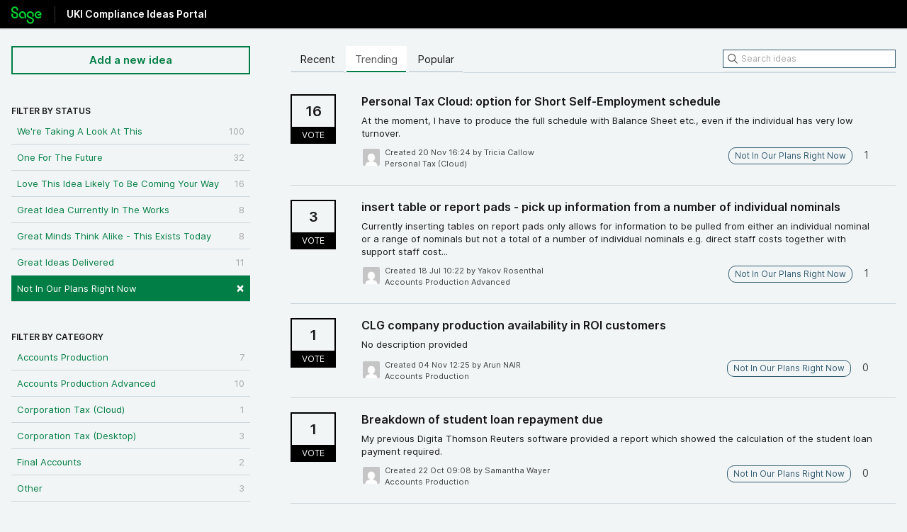

--- FILE ---
content_type: text/html; charset=utf-8
request_url: https://sageukcompliance.ideas.aha.io/?status=6745745425846918049
body_size: 7293
content:
<!DOCTYPE html>
<html lang="en">
  <head>
    <meta http-equiv="X-UA-Compatible" content="IE=edge" />
    <meta http-equiv="Content-Type" content="text/html charset=UTF-8" />
    <meta name="publishing" content="true">
    <title>Not In Our Plans Right Now | UKI Compliance Ideas Portal</title>
<meta name="description" content="Customer Feedback. Add a new product idea or vote on an existing idea using the customer feedback form.">

    <script>
//<![CDATA[

      window.ahaLoaded = false;
      window.isIdeaPortal = true;
      window.portalAssets = {"js":["/assets/runtime-v2-a979c931cbdb65d0267ad256abf2b166.js","/assets/vendor-v2-16d039b5a354d53c1c02493b2a92d909.js","/assets/idea_portals-v2-55885bf6edd9165921de89f8d2febc5b.js","/assets/idea_portals-v2-7947740c0c4f796cf1c927cd07c37ae9.css"]};

//]]>
</script>
      <script>
    window.sentryRelease = window.sentryRelease || "cb55c5c1a6";
  </script>



      <link rel="stylesheet" href="https://cdn.aha.io/assets/idea_portals-v2-7947740c0c4f796cf1c927cd07c37ae9.css" data-turbolinks-track="true" media="all" />
    <script src="https://cdn.aha.io/assets/runtime-v2-a979c931cbdb65d0267ad256abf2b166.js" data-turbolinks-track="true"></script>
    <script src="https://cdn.aha.io/assets/vendor-v2-16d039b5a354d53c1c02493b2a92d909.js" data-turbolinks-track="true"></script>
      <script src="https://cdn.aha.io/assets/idea_portals-v2-55885bf6edd9165921de89f8d2febc5b.js" data-turbolinks-track="true"></script>
    <meta name="csrf-param" content="authenticity_token" />
<meta name="csrf-token" content="la64u-rjZXiH6KFfWp6GGRVAtr8PW2BsTPF-3u6NIP3YISj_ughPHd0GznXSwaibgPy3pcX4ONGmx3QSUWuF-w" />
    <meta name="viewport" content="width=device-width, initial-scale=1" />
    <meta name="locale" content="en" />
    <meta name="portal-token" content="8c4de6bd5f994a92d34da4a66c7d3a5d" />
    <meta name="idea-portal-id" content="7211221352600692954" />


      <link rel="canonical" href="https://sageukcompliance.ideas.aha.io/">

  </head>
  <body class="ideas-portal public">
    
    <style>
  body{background-color:#f2f5f6;min-width:320px}body,h1,h2,h3,h4{color:rgba(0,0,0,0.9)}#query{border:1px solid #335B70 !important}#query:focus{outline:3px solid #FFB500}.btn{padding:8px 16px}.btn-navbar,.btn-navbar:hover,.btn-navbar:focus{color:#007E45}.idea-endorsement{width:auto}.btn-outline,.btn-outline:hover,.btn-outline:focus{background-color:#f2f5f6 !important;border-color:#007E45 !important;border-radius:0px;box-shadow:none;color:#007E45 !important}.btn-outline:focus{outline:3px solid #FFB500}.btn-primary{background-color:#007E45;border-color:#007E45;border-radius:0px;color:#FFFFFF}.btn-primary:focus{outline:3px solid #FFB500}.btn-vote{background-color:#f2f5f6;border-color:#000000;border-radius:0px}.btn-vote .vote-status{background-color:#000000}.categories-filters-wrapper{margin-top:40px}.container{max-width:1500px;padding:0px 16px}.filters li{border-bottom:1px solid #ccd6db;margin:0}.filters .filter{border-radius:0;margin:0;padding:8px}.filters .filter:hover{background-color:#e6ebed}.filters .filter.active{background-color:#007E45}.idea{border-bottom-color:#ccd6db !important}.ideas .idea .idea-details .idea-meta{color:rgba(0,0,0,0.75)}.ideas .idea a:visited,.ideas .idea a:visited h3,.idea-meta-created,.controls,.reason{color:rgba(0,0,0,0.75) !important}.logo{line-height:24px !important;margin:8px 0px 0px 0px !important;width:43px !important}.nav-tabs{border-bottom:0px}.nav-tabs>li>a{background-color:#f2f5f6;border-radius:0px;box-shadow:inset 0px -2px 0px 0px #ccd6db;color:rgba(0,0,0,0.9)}.nav-tabs>li>a:hover{background-color:#e6ebed}.nav-tabs>.active>a{background-color:#ffffff;border-color:#ffffff;box-shadow:inset 0px -2px 0px 0px #007E45}.pagination ul{border-radius:0px;box-shadow:none}.pagination ul>li>a{border-bottom-left-radius:0px !important;border-bottom-right-radius:0px !important;border-color:#ccd6db;border-top-left-radius:0px !important;border-top-right-radius:0px !important}.portal-aha-header{background-color:#000000;height:40px;min-width:320px;padding:0px}.portal-aha-header .title h1{color:#FFFFFF;font-size:24px}.portal-content{width:70%}.portal-nav{border-bottom:1px solid #ccd6db}.portal-sidebar{width:27%}.related-ideas li{border-bottom:1px solid #ccd6db !important;padding-bottom:12px}.signup-link{display:none}.statuses-filters-wrapper{margin-top:22px}.status-pill{background-color:#f2f5f6 !important;border:1px solid #335B70 !important;border-radius:10px !important;color:#335B70 !important}.title h1{border-left:1px solid #333333;font-size:14px !important;font-weight:700;line-height:24px !important;margin:8px 0px 0px 8px !important;padding:0px 0px 0px 16px}.vote-count{color:rgba(0,0,0,0.9)}a{color:#007E45}a:focus{color:#007E45;outline:3px solid #FFB500;text-decoration:none}a:hover{background-color:none;color:#007E45}h3 .aha-editor-field{border:none !important}input,.data-slate-editor,select{border-color:#668494 !important;border-radius:0px !important;box-shadow:none !important}input:focus,.aha-editor-body:focus,aha-editor:focus-within,select:focus{box-shadow:none;outline:3px solid #FFB500 !important}.aha-editor-field{border:1px solid #668494 !important;border-radius:0px}.aha-editor-field.aha-editor-field-focused{outline:none !important;border:1px solid #668494 !important;box-shadow:none !important}@media (max-width: 670px){.portal-aha-header .title{width:300px !important}}
</style>



      <header class="portal-aha-header">
      <div class="container">
        <a href="/ideas">
          <div class="logo pull-left">
            <img alt="Ideas Portal Logo" src="https://sageukcompliance.ideas.aha.io/logo.png?i=1678993308" />
          </div>
        </a>
        <div class="title pull-left">
          <h1 class="no-subtitle">
            UKI Compliance Ideas Portal
          </h1>
          <h3>
            <div class="aha-editor-field aha-editor-field-subtitle">
              
            </div>
          </h3>
        </div>
        <div class="clearfix"></div>
      </div>
    </header>



<div class="container">
  <!-- Alerts in this file are used for the app and portals, they must not use the aha-alert web component -->




  <div class="portal-sidebar" id="portal-sidebar">
      <a class="btn btn-primary btn-outline add-idea-button" href="/portal_session/new?return_to=%2Fideas%2Fnew">Add a new idea</a>
    <button class="btn btn-link btn-navbar" data-show-text="Show menu" data-hide-text="Hide menu" type="button"></button>

    <div id="sidebar-rollup">
      <div class="my-ideas-filters-wrapper">
        
      </div>
        <div class="statuses-filters-wrapper">
          <h4>
            Filter by status
          </h4>
          <ul class="statuses filters">
              <li>
  <a class="filter " data-url-param-toggle-name="status" data-url-param-toggle-value="6745745425038115726" data-url-param-toggle-remove="page" rel="nofollow" href="/?status=6745745425038115726">
    We&#39;re Taking A Look At This

    <span class="pull-right">
        100
    </span>
    <div class="clearfix"></div>
</a></li>

              <li>
  <a class="filter " data-url-param-toggle-name="status" data-url-param-toggle-value="6745745425193658892" data-url-param-toggle-remove="page" rel="nofollow" href="/?status=6745745425193658892">
    One For The Future

    <span class="pull-right">
        32
    </span>
    <div class="clearfix"></div>
</a></li>

              <li>
  <a class="filter " data-url-param-toggle-name="status" data-url-param-toggle-value="6745745425318751517" data-url-param-toggle-remove="page" rel="nofollow" href="/?status=6745745425318751517">
    Love This Idea Likely To Be Coming Your Way

    <span class="pull-right">
        16
    </span>
    <div class="clearfix"></div>
</a></li>

              <li>
  <a class="filter " data-url-param-toggle-name="status" data-url-param-toggle-value="6745745425458986215" data-url-param-toggle-remove="page" rel="nofollow" href="/?status=6745745425458986215">
    Great Idea Currently In The Works

    <span class="pull-right">
        8
    </span>
    <div class="clearfix"></div>
</a></li>

              <li>
  <a class="filter " data-url-param-toggle-name="status" data-url-param-toggle-value="6745745425581077430" data-url-param-toggle-remove="page" rel="nofollow" href="/?status=6745745425581077430">
    Great Minds Think Alike - This Exists Today

    <span class="pull-right">
        8
    </span>
    <div class="clearfix"></div>
</a></li>

              <li>
  <a class="filter " data-url-param-toggle-name="status" data-url-param-toggle-value="6745745425702010297" data-url-param-toggle-remove="page" rel="nofollow" href="/?status=6745745425702010297">
    Great Ideas Delivered 

    <span class="pull-right">
        11
    </span>
    <div class="clearfix"></div>
</a></li>

              <li>
  <a class="filter active" data-url-param-toggle-name="status" data-url-param-toggle-value="6745745425846918049" data-url-param-toggle-remove="page" rel="nofollow" href="/">
    Not In Our Plans Right Now

    <span class="pull-right">
        <span class="close">&times;</span>
    </span>
    <div class="clearfix"></div>
</a></li>

          </ul>
        </div>
        <div class="categories-filters-wrapper">
          <h4>
            Filter by category
          </h4>
          <ul class="categories filters">
                  <li id="category-7237052266351312515">
  <a class="filter category-filter" data-url-param-toggle-name="category" data-url-param-toggle-value="7237052266351312515" data-url-param-toggle-remove="project,page" href="/?category=7237052266351312515&amp;status=6745745425846918049">
    <i class="category-collapser category-collapser--empty fa-solid fa-angle-right"></i>
    Accounts Production

    <span class="pull-right">
      <span class="close hide">&times;</span>
      <span class="category-count">7</span>
    </span>
    <div class="clearfix"></div>
</a>
</li>

  <li id="category-7237052303870728333">
  <a class="filter category-filter" data-url-param-toggle-name="category" data-url-param-toggle-value="7237052303870728333" data-url-param-toggle-remove="project,page" href="/?category=7237052303870728333&amp;status=6745745425846918049">
    <i class="category-collapser category-collapser--empty fa-solid fa-angle-right"></i>
    Accounts Production Advanced

    <span class="pull-right">
      <span class="close hide">&times;</span>
      <span class="category-count">10</span>
    </span>
    <div class="clearfix"></div>
</a>
</li>

  <li id="category-7250072905069358724">
  <a class="filter category-filter" data-url-param-toggle-name="category" data-url-param-toggle-value="7250072905069358724" data-url-param-toggle-remove="project,page" href="/?category=7250072905069358724&amp;status=6745745425846918049">
    <i class="category-collapser category-collapser--empty fa-solid fa-angle-right"></i>
    Corporation Tax (Cloud)

    <span class="pull-right">
      <span class="close hide">&times;</span>
      <span class="category-count">1</span>
    </span>
    <div class="clearfix"></div>
</a>
</li>

  <li id="category-7211221052793032902">
  <a class="filter category-filter" data-url-param-toggle-name="category" data-url-param-toggle-value="7211221052793032902" data-url-param-toggle-remove="project,page" href="/?category=7211221052793032902&amp;status=6745745425846918049">
    <i class="category-collapser category-collapser--empty fa-solid fa-angle-right"></i>
    Corporation Tax (Desktop)

    <span class="pull-right">
      <span class="close hide">&times;</span>
      <span class="category-count">3</span>
    </span>
    <div class="clearfix"></div>
</a>
</li>

  <li id="category-7211220995990603033">
  <a class="filter category-filter" data-url-param-toggle-name="category" data-url-param-toggle-value="7211220995990603033" data-url-param-toggle-remove="project,page" href="/?category=7211220995990603033&amp;status=6745745425846918049">
    <i class="category-collapser category-collapser--empty fa-solid fa-angle-right"></i>
    Final Accounts

    <span class="pull-right">
      <span class="close hide">&times;</span>
      <span class="category-count">2</span>
    </span>
    <div class="clearfix"></div>
</a>
</li>

  <li id="category-7211221164564395707">
  <a class="filter category-filter" data-url-param-toggle-name="category" data-url-param-toggle-value="7211221164564395707" data-url-param-toggle-remove="project,page" href="/?category=7211221164564395707&amp;status=6745745425846918049">
    <i class="category-collapser category-collapser--empty fa-solid fa-angle-right"></i>
    Other

    <span class="pull-right">
      <span class="close hide">&times;</span>
      <span class="category-count">3</span>
    </span>
    <div class="clearfix"></div>
</a>
</li>

  <li id="category-7403707192704945669">
  <a class="filter category-filter" data-url-param-toggle-name="category" data-url-param-toggle-value="7403707192704945669" data-url-param-toggle-remove="project,page" href="/?category=7403707192704945669&amp;status=6745745425846918049">
    <i class="category-collapser category-collapser--empty fa-solid fa-angle-right"></i>
    Partnership Tax (Cloud)

    <span class="pull-right">
      <span class="close hide">&times;</span>
      <span class="category-count">0</span>
    </span>
    <div class="clearfix"></div>
</a>
</li>

  <li id="category-7250072944779728661">
  <a class="filter category-filter" data-url-param-toggle-name="category" data-url-param-toggle-value="7250072944779728661" data-url-param-toggle-remove="project,page" href="/?category=7250072944779728661&amp;status=6745745425846918049">
    <i class="category-collapser category-collapser--empty fa-solid fa-angle-right"></i>
    Personal Tax (Cloud)

    <span class="pull-right">
      <span class="close hide">&times;</span>
      <span class="category-count">7</span>
    </span>
    <div class="clearfix"></div>
</a>
</li>

  <li id="category-7211221093255420328">
  <a class="filter category-filter" data-url-param-toggle-name="category" data-url-param-toggle-value="7211221093255420328" data-url-param-toggle-remove="project,page" href="/?category=7211221093255420328&amp;status=6745745425846918049">
    <i class="category-collapser category-collapser--empty fa-solid fa-angle-right"></i>
    Personal Tax (Desktop)

    <span class="pull-right">
      <span class="close hide">&times;</span>
      <span class="category-count">1</span>
    </span>
    <div class="clearfix"></div>
</a>
</li>

  <li id="category-7237052368334148418">
  <a class="filter category-filter" data-url-param-toggle-name="category" data-url-param-toggle-value="7237052368334148418" data-url-param-toggle-remove="project,page" href="/?category=7237052368334148418&amp;status=6745745425846918049">
    <i class="category-collapser category-collapser--empty fa-solid fa-angle-right"></i>
    Sage Practice Solutions

    <span class="pull-right">
      <span class="close hide">&times;</span>
      <span class="category-count">1</span>
    </span>
    <div class="clearfix"></div>
</a>
</li>


          </ul>
        </div>
        <div class="signup-link">
      <a href="/portal_session/new?return_to=%2F">Log in / Sign up</a>
  </div>

    </div>
  </div>
  <div class="portal-content">
    <div class="portal-nav">
      <ul class="nav nav-tabs">
            <li class="">
              <a data-url-param-toggle-name="sort" data-url-param-toggle-value="recent" data-url-param-toggle-remove="page" rel="nofollow" href="/?sort=recent&amp;status=6745745425846918049">Recent</a>
            </li>
            <li class="active">
              <a data-url-param-toggle-name="sort" data-url-param-toggle-value="trending" data-url-param-toggle-remove="page" rel="nofollow" href="/?sort=trending&amp;status=6745745425846918049">Trending</a>
            </li>
            <li class="">
              <a data-url-param-toggle-name="sort" data-url-param-toggle-value="popular" data-url-param-toggle-remove="page" rel="nofollow" href="/?sort=popular&amp;status=6745745425846918049">Popular</a>
            </li>
      </ul>
      <div class="search-form">
  <form class="form-horizontal idea-search-form" action="/ideas/search" accept-charset="UTF-8" method="get">
    <div class="search-field">
      <input type="text" name="query" id="query" class="input-medium search-query" placeholder="Search ideas" aria-label="Search ideas" />
      <a class="fa-regular fa-circle-xmark clear-button" style="display:none;" href="/ideas"></a>
    </div>
</form></div>

    </div>

    <ul class="list-ideas ideas">
            <li class="idea" id="7303580927247556375">
  
<div class="idea-endorsement" id="idea-7303580927247556375-endorsement">
      <a class="btn-vote" data-disable="true" href="/auth/oidc?return_to=%2F%3Freturn_to_action%3Dvote_7303580927247556375">
        <span class="vote-count">
          16
        </span>
        <span class="vote-status">
          Vote
        </span>
</a>  <div class="popover vote-popover portal-user"></div>
</div>

  <a class="idea-link" href="/ideas/UKCOMP-I-57">
    <div class="idea-details">
      <h3>
        Personal Tax Cloud: option for Short Self-Employment schedule
        

      </h3>
      <div class="description">
          At the moment, I have to produce the full schedule with Balance Sheet etc., even if the individual has very low turnover.
      </div>
      <div class="idea-meta">
        <span class="avatar">
          <img alt="" src="https://secure.gravatar.com/avatar/526672fca86bcec1f4ed0dc35b80dd20?default=mm&rating=G&size=32" width="32" height="32" />
        </span>
        <div class="idea-meta-created">
          <div class="idea-meta-secondary">
            Created 20 Nov 16:24
              by Tricia Callow
          </div>
          <div class="idea-meta-secondary">
            Personal Tax (Cloud)
          </div>
        </div>
        <span class="comment-count">
          <i class="fa-regular fa-comments"></i>
          1
        </span>
          <span class="status-pill" title="Not In Our Plans Right Now" style="color: var(--theme-primary-text); border: none; background-color: #C7C7C7">Not In Our Plans Right Now</span>
        <div class="clearfix"></div>
      </div>
    </div>
    <div class="clearfix"></div>
  </a>

  <div class="clearfix"></div>
</li>

            <li class="idea" id="7528365409814105913">
  
<div class="idea-endorsement" id="idea-7528365409814105913-endorsement">
      <a class="btn-vote" data-disable="true" href="/auth/oidc?return_to=%2F%3Freturn_to_action%3Dvote_7528365409814105913">
        <span class="vote-count">
          3
        </span>
        <span class="vote-status">
          Vote
        </span>
</a>  <div class="popover vote-popover portal-user"></div>
</div>

  <a class="idea-link" href="/ideas/UKCOMP-I-214">
    <div class="idea-details">
      <h3>
        insert table or report pads - pick up information from a number of individual nominals
        

      </h3>
      <div class="description">
          Currently inserting tables on report pads only allows for information to be pulled from either an individual nominal or a range of nominals but not a total of a number of individual nominals e.g. direct staff costs together with support staff cost...
      </div>
      <div class="idea-meta">
        <span class="avatar">
          <img alt="" src="https://secure.gravatar.com/avatar/1cde5d7a457e8713f5bb9f8157271f12?default=mm&rating=G&size=32" width="32" height="32" />
        </span>
        <div class="idea-meta-created">
          <div class="idea-meta-secondary">
            Created 18 Jul 10:22
              by Yakov Rosenthal
          </div>
          <div class="idea-meta-secondary">
            Accounts Production Advanced
          </div>
        </div>
        <span class="comment-count">
          <i class="fa-regular fa-comments"></i>
          1
        </span>
          <span class="status-pill" title="Not In Our Plans Right Now" style="color: var(--theme-primary-text); border: none; background-color: #C7C7C7">Not In Our Plans Right Now</span>
        <div class="clearfix"></div>
      </div>
    </div>
    <div class="clearfix"></div>
  </a>

  <div class="clearfix"></div>
</li>

            <li class="idea" id="7568845234466141678">
  
<div class="idea-endorsement" id="idea-7568845234466141678-endorsement">
      <a class="btn-vote" data-disable="true" href="/auth/oidc?return_to=%2F%3Freturn_to_action%3Dvote_7568845234466141678">
        <span class="vote-count">
          1
        </span>
        <span class="vote-status">
          Vote
        </span>
</a>  <div class="popover vote-popover portal-user"></div>
</div>

  <a class="idea-link" href="/ideas/UKCOMP-I-233">
    <div class="idea-details">
      <h3>
        CLG company production availability in ROI customers
        

      </h3>
      <div class="description">
          <div class="no-description">No description provided</div>
      </div>
      <div class="idea-meta">
        <span class="avatar">
          <img alt="" src="https://secure.gravatar.com/avatar/3de6a9eac6c4db9c718dbd900181bef7?default=mm&rating=G&size=32" width="32" height="32" />
        </span>
        <div class="idea-meta-created">
          <div class="idea-meta-secondary">
            Created 04 Nov 12:25
              by Arun NAIR
          </div>
          <div class="idea-meta-secondary">
            Accounts Production
          </div>
        </div>
        <span class="comment-count">
          <i class="fa-regular fa-comments"></i>
          0
        </span>
          <span class="status-pill" title="Not In Our Plans Right Now" style="color: var(--theme-primary-text); border: none; background-color: #C7C7C7">Not In Our Plans Right Now</span>
        <div class="clearfix"></div>
      </div>
    </div>
    <div class="clearfix"></div>
  </a>

  <div class="clearfix"></div>
</li>

            <li class="idea" id="7563970330222054539">
  
<div class="idea-endorsement" id="idea-7563970330222054539-endorsement">
      <a class="btn-vote" data-disable="true" href="/auth/oidc?return_to=%2F%3Freturn_to_action%3Dvote_7563970330222054539">
        <span class="vote-count">
          1
        </span>
        <span class="vote-status">
          Vote
        </span>
</a>  <div class="popover vote-popover portal-user"></div>
</div>

  <a class="idea-link" href="/ideas/UKCOMP-I-231">
    <div class="idea-details">
      <h3>
        Breakdown of student loan repayment due
        

      </h3>
      <div class="description">
          My previous Digita Thomson Reuters software provided a report which showed the calculation of the student loan payment required.
      </div>
      <div class="idea-meta">
        <span class="avatar">
          <img alt="" src="https://secure.gravatar.com/avatar/f595f8d4ced2eb5a770f29ac76abb126?default=mm&rating=G&size=32" width="32" height="32" />
        </span>
        <div class="idea-meta-created">
          <div class="idea-meta-secondary">
            Created 22 Oct 09:08
              by Samantha Wayer
          </div>
          <div class="idea-meta-secondary">
            Accounts Production
          </div>
        </div>
        <span class="comment-count">
          <i class="fa-regular fa-comments"></i>
          0
        </span>
          <span class="status-pill" title="Not In Our Plans Right Now" style="color: var(--theme-primary-text); border: none; background-color: #C7C7C7">Not In Our Plans Right Now</span>
        <div class="clearfix"></div>
      </div>
    </div>
    <div class="clearfix"></div>
  </a>

  <div class="clearfix"></div>
</li>

            <li class="idea" id="7558878736105422988">
  
<div class="idea-endorsement" id="idea-7558878736105422988-endorsement">
      <a class="btn-vote" data-disable="true" href="/auth/oidc?return_to=%2F%3Freturn_to_action%3Dvote_7558878736105422988">
        <span class="vote-count">
          1
        </span>
        <span class="vote-status">
          Vote
        </span>
</a>  <div class="popover vote-popover portal-user"></div>
</div>

  <a class="idea-link" href="/ideas/UKCOMP-I-230">
    <div class="idea-details">
      <h3>
        Defining a company name in the directors report
        

      </h3>
      <div class="description">
          The readers of the directors report would benefit from noting which company the directors are referring to or defining which company. This is on the first line of the directors report. Similar to the defining of the company in the Auditors report.
      </div>
      <div class="idea-meta">
        <span class="avatar">
          <img alt="" src="https://secure.gravatar.com/avatar/c2f2e9b5b21cd4277d76e333790da5c4?default=mm&rating=G&size=32" width="32" height="32" />
        </span>
        <div class="idea-meta-created">
          <div class="idea-meta-secondary">
            Created 08 Oct 15:50
              by Hitesh Hitesh
          </div>
          <div class="idea-meta-secondary">
            Accounts Production Advanced
          </div>
        </div>
        <span class="comment-count">
          <i class="fa-regular fa-comments"></i>
          0
        </span>
          <span class="status-pill" title="Not In Our Plans Right Now" style="color: var(--theme-primary-text); border: none; background-color: #C7C7C7">Not In Our Plans Right Now</span>
        <div class="clearfix"></div>
      </div>
    </div>
    <div class="clearfix"></div>
  </a>

  <div class="clearfix"></div>
</li>

            <li class="idea" id="7551404734713900633">
  
<div class="idea-endorsement" id="idea-7551404734713900633-endorsement">
      <a class="btn-vote" data-disable="true" href="/auth/oidc?return_to=%2F%3Freturn_to_action%3Dvote_7551404734713900633">
        <span class="vote-count">
          1
        </span>
        <span class="vote-status">
          Vote
        </span>
</a>  <div class="popover vote-popover portal-user"></div>
</div>

  <a class="idea-link" href="/ideas/UKCOMP-I-227">
    <div class="idea-details">
      <h3>
        Allow Sage Software to file accounts for management companies with sinking finds so not to attract taxable &#39;profits&#39;
        

      </h3>
      <div class="description">
          See Brittany Road client for all the info
      </div>
      <div class="idea-meta">
        <span class="avatar">
          <img alt="" src="https://secure.gravatar.com/avatar/51d0e6e26ad8c3ca92582267a6eecafd?default=mm&rating=G&size=32" width="32" height="32" />
        </span>
        <div class="idea-meta-created">
          <div class="idea-meta-secondary">
            Created 18 Sep 12:27
              by Jo Legg
          </div>
          <div class="idea-meta-secondary">
            Corporation Tax (Cloud)
          </div>
        </div>
        <span class="comment-count">
          <i class="fa-regular fa-comments"></i>
          0
        </span>
          <span class="status-pill" title="Not In Our Plans Right Now" style="color: var(--theme-primary-text); border: none; background-color: #C7C7C7">Not In Our Plans Right Now</span>
        <div class="clearfix"></div>
      </div>
    </div>
    <div class="clearfix"></div>
  </a>

  <div class="clearfix"></div>
</li>

            <li class="idea" id="7506491154536463434">
  
<div class="idea-endorsement" id="idea-7506491154536463434-endorsement">
      <a class="btn-vote" data-disable="true" href="/auth/oidc?return_to=%2F%3Freturn_to_action%3Dvote_7506491154536463434">
        <span class="vote-count">
          2
        </span>
        <span class="vote-status">
          Vote
        </span>
</a>  <div class="popover vote-popover portal-user"></div>
</div>

  <a class="idea-link" href="/ideas/UKCOMP-I-204">
    <div class="idea-details">
      <h3>
        Having ALL the chart of account names pulling through (from Chart of accounts rather than headings) into the notes section of the accounts, without renaming specific accounts in header section. 
        

      </h3>
      <div class="description">
          <div class="no-description">No description provided</div>
      </div>
      <div class="idea-meta">
        <span class="avatar">
          <img alt="" src="https://secure.gravatar.com/avatar/9876febd17ead30dce14f92bd9cc2b42?default=mm&rating=G&size=32" width="32" height="32" />
        </span>
        <div class="idea-meta-created">
          <div class="idea-meta-secondary">
            Created 20 May 11:39
              by Chaim Weberman
          </div>
          <div class="idea-meta-secondary">
            Accounts Production Advanced
          </div>
        </div>
        <span class="comment-count">
          <i class="fa-regular fa-comments"></i>
          1
        </span>
          <span class="status-pill" title="Not In Our Plans Right Now" style="color: var(--theme-primary-text); border: none; background-color: #C7C7C7">Not In Our Plans Right Now</span>
        <div class="clearfix"></div>
      </div>
    </div>
    <div class="clearfix"></div>
  </a>

  <div class="clearfix"></div>
</li>

            <li class="idea" id="7447162576921028064">
  
<div class="idea-endorsement" id="idea-7447162576921028064-endorsement">
      <a class="btn-vote" data-disable="true" href="/auth/oidc?return_to=%2F%3Freturn_to_action%3Dvote_7447162576921028064">
        <span class="vote-count">
          3
        </span>
        <span class="vote-status">
          Vote
        </span>
</a>  <div class="popover vote-popover portal-user"></div>
</div>

  <a class="idea-link" href="/ideas/UKCOMP-I-160">
    <div class="idea-details">
      <h3>
        Tax computation for Sole trade - Cap allowance etc
        

      </h3>
      <div class="description">
          Anyone doing sole trade and partnership accounts where the business has fixed assets this would benefit them all.
      </div>
      <div class="idea-meta">
        <span class="avatar">
          <img alt="" src="https://secure.gravatar.com/avatar/77f258589be64401705438713ea70600?default=mm&rating=G&size=32" width="32" height="32" />
        </span>
        <div class="idea-meta-created">
          <div class="idea-meta-secondary">
            Created 11 Dec 14:34
              by Gina Bartlett
          </div>
          <div class="idea-meta-secondary">
            Personal Tax (Cloud)
          </div>
        </div>
        <span class="comment-count">
          <i class="fa-regular fa-comments"></i>
          1
        </span>
          <span class="status-pill" title="Not In Our Plans Right Now" style="color: var(--theme-primary-text); border: none; background-color: #C7C7C7">Not In Our Plans Right Now</span>
        <div class="clearfix"></div>
      </div>
    </div>
    <div class="clearfix"></div>
  </a>

  <div class="clearfix"></div>
</li>

            <li class="idea" id="7375168462381401978">
  
<div class="idea-endorsement" id="idea-7375168462381401978-endorsement">
      <a class="btn-vote" data-disable="true" href="/auth/oidc?return_to=%2F%3Freturn_to_action%3Dvote_7375168462381401978">
        <span class="vote-count">
          4
        </span>
        <span class="vote-status">
          Vote
        </span>
</a>  <div class="popover vote-popover portal-user"></div>
</div>

  <a class="idea-link" href="/ideas/UKCOMP-I-117">
    <div class="idea-details">
      <h3>
        Notifications of rejected web filing accounts on Sage Accounts Production Advanced
        

      </h3>
      <div class="description">
          We have recently had two separate limited company submissions which were filed with the incorrect authentication code. This was our error, but SAPA did not send us a notification to say that these accounts had been rejected by Companies House. It ...
      </div>
      <div class="idea-meta">
        <span class="avatar">
          <img alt="" src="https://secure.gravatar.com/avatar/61af5a010df0d3af22785de68b5690d6?default=mm&rating=G&size=32" width="32" height="32" />
        </span>
        <div class="idea-meta-created">
          <div class="idea-meta-secondary">
            Created 31 May 14:20
              by Emyr Jones
          </div>
          <div class="idea-meta-secondary">
            Accounts Production Advanced
          </div>
        </div>
        <span class="comment-count">
          <i class="fa-regular fa-comments"></i>
          0
        </span>
          <span class="status-pill" title="Not In Our Plans Right Now" style="color: var(--theme-primary-text); border: none; background-color: #C7C7C7">Not In Our Plans Right Now</span>
        <div class="clearfix"></div>
      </div>
    </div>
    <div class="clearfix"></div>
  </a>

  <div class="clearfix"></div>
</li>

            <li class="idea" id="7536237863569314271">
  
<div class="idea-endorsement" id="idea-7536237863569314271-endorsement">
      <a class="btn-vote" data-disable="true" href="/auth/oidc?return_to=%2F%3Freturn_to_action%3Dvote_7536237863569314271">
        <span class="vote-count">
          1
        </span>
        <span class="vote-status">
          Vote
        </span>
</a>  <div class="popover vote-popover portal-user"></div>
</div>

  <a class="idea-link" href="/ideas/UKCOMP-I-220">
    <div class="idea-details">
      <h3>
        BACS reference for payment runs for multiple suppliers
        

      </h3>
      <div class="description">
          In sage 200 you can add a bacs reference for example we use "NAHT" so when i submit my expense and i get it paid back through a payment run the reference that comes in my bank says NAHT. With sage intacct you cannot choose what reference you want,...
      </div>
      <div class="idea-meta">
        <span class="avatar">
          <img alt="" src="https://secure.gravatar.com/avatar/79dd8b0ab8adb1ed857892eda7002fb9?default=mm&rating=G&size=32" width="32" height="32" />
        </span>
        <div class="idea-meta-created">
          <div class="idea-meta-secondary">
            Created 08 Aug 15:31
              by alisha westbury
          </div>
          <div class="idea-meta-secondary">
            Other
          </div>
        </div>
        <span class="comment-count">
          <i class="fa-regular fa-comments"></i>
          1
        </span>
          <span class="status-pill" title="Not In Our Plans Right Now" style="color: var(--theme-primary-text); border: none; background-color: #C7C7C7">Not In Our Plans Right Now</span>
        <div class="clearfix"></div>
      </div>
    </div>
    <div class="clearfix"></div>
  </a>

  <div class="clearfix"></div>
</li>

    </ul>
    
    <div class="pagination">
      <ul>
        
        
            
<li id="" class="active">
  <a href="#">1</a>
</li>
            
<li id="" class="">
  <a rel="next" href="/?page=2&amp;status=6745745425846918049">2</a>
</li>
            
<li id="" class="">
  <a href="/?page=3&amp;status=6745745425846918049">3</a>
</li>
            
<li id="" class="">
  <a href="/?page=4&amp;status=6745745425846918049">4</a>
</li>
        
<li id="">
  <a rel="next" href="/?page=2&amp;status=6745745425846918049">Next &rsaquo;</a>
</li>
        

<li id="">
  <a href="/?page=4&amp;status=6745745425846918049">Last &raquo;</a>
</li>
      </ul>
    </div>

  </div>
</div>


      <div class="portal-aha-footer">
      <div class="container">
        <footer>
          <div class="powered-by">
            Idea management by <a href="https://www.aha.io/ideas/overview?utm_source=ideas-portal" target="_blank">Aha!</a>

          </div>
        </footer>
      </div>
    </div>




    <div class="modal hide fade" id="modal-window"></div>
  </body>
</html>

